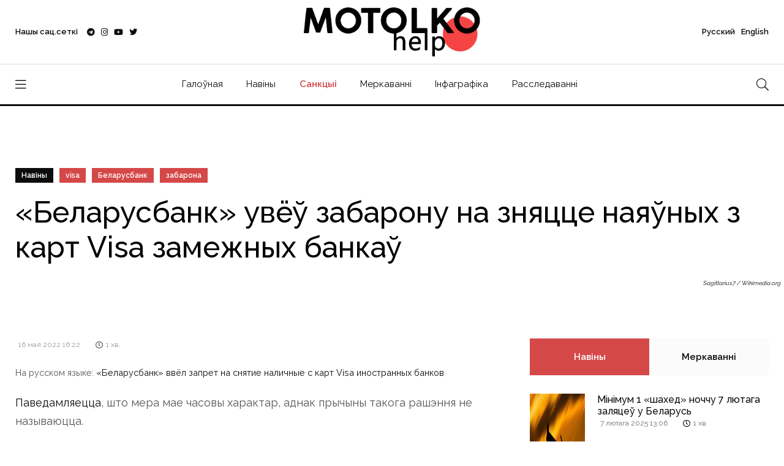

--- FILE ---
content_type: text/html; charset=UTF-8
request_url: https://motolko.help/by-news/belarusbank-uvyoy-zabaronu-na-znyaczcze-nayaynyh-z-kart-visa-zamezhnyh-bankay/
body_size: 13234
content:
<!doctype html><html lang="en"><head itemscope itemtype="http://schema.org/WPHeader"><meta charset="utf-8"><link data-optimized="2" rel="stylesheet" href="https://motolko.help/wp-content/litespeed/css/c149bcad938a97f17840911bbd350715.css?ver=6d097" /><meta name="viewport" content="width=device-width, initial-scale=1, shrink-to-fit=no"><meta name="theme-color" content="#e90101"/><title itemprop="headline">«Беларусбанк» увёў забарону на зняцце наяўных з карт Visa замежных банкаў &#8212; МатолькаДапамажы</title><meta name="author" content="МатолькаДапамажы"><meta name="description" itemprop="description" content="Прычыны не паведамляюцца"><meta name="keywords" itemprop="keywords" content="Беларусбанк, Visa, забарона"><meta property="og:description" content="Прычыны не паведамляюцца"><meta property="og:image" content="https://motolko.help/wp-content/uploads/2021/09/illyustracziya-motolko.help-28.jpg"><meta property="og:site_name" content="МатолькаДапамажы"><meta property="og:title" content="«Беларусбанк» увёў забарону на зняцце наяўных з карт Visa замежных банкаў"><meta property="og:type" content="article"><meta property="og:url" content="https://motolko.help/by-news/belarusbank-uvyoy-zabaronu-na-znyaczcze-nayaynyh-z-kart-visa-zamezhnyh-bankay/"><meta name="twitter:card" content="summary_large_image"><meta name="twitter:site" content="@Motolko"><meta name="twitter:creator" content="@Motolko"><meta name="twitter:title" content="«Беларусбанк» увёў забарону на зняцце наяўных з карт Visa замежных банкаў"><meta name="twitter:description" content="Прычыны не паведамляюцца"><meta name="twitter:image" content="https://motolko.help/wp-content/uploads/2021/09/illyustracziya-motolko.help-28.jpg"><link rel="apple-touch-icon" sizes="180x180" href="https://motolko.help/wp-content/themes/mh/ico/apple-touch-icon.png"><link rel="icon" type="image/png" sizes="32x32" href="https://motolko.help/wp-content/themes/mh/ico/favicon-32x32.png"><link rel="icon" type="image/png" sizes="16x16" href="https://motolko.help/wp-content/themes/mh/ico/favicon-16x16.png"><link href="https://motolko.help/wp-content/themes/mh/ico/favicon-16x16.png" rel="shortcut icon"><link rel="mask-icon" href="https://motolko.help/wp-content/themes/mh/ico/safari-pinned-tab.svg" color="#000000"><meta name="msapplication-TileColor" content="#ffffff"><meta name="theme-color" content="#ffffff">
 <script type="litespeed/javascript" data-src="https://www.googletagmanager.com/gtag/js?id=G-GVBS78ZHZZ"></script> <script type="litespeed/javascript">window.dataLayer=window.dataLayer||[];function gtag(){dataLayer.push(arguments)}
gtag('js',new Date());gtag('config','G-GVBS78ZHZZ')</script> <meta name='robots' content='max-image-preview:large' /><style>img:is([sizes="auto" i], [sizes^="auto," i]) { contain-intrinsic-size: 3000px 1500px }</style><link rel="alternate" type="application/rss+xml" title="МотолькоПомоги &raquo; Лента комментариев к &laquo;«Беларусбанк» увёў забарону на зняцце наяўных з карт Visa замежных банкаў&raquo;" href="https://motolko.help/by-news/belarusbank-uvyoy-zabaronu-na-znyaczcze-nayaynyh-z-kart-visa-zamezhnyh-bankay/feed/" /><style id='classic-theme-styles-inline-css' type='text/css'>/*! This file is auto-generated */
.wp-block-button__link{color:#fff;background-color:#32373c;border-radius:9999px;box-shadow:none;text-decoration:none;padding:calc(.667em + 2px) calc(1.333em + 2px);font-size:1.125em}.wp-block-file__button{background:#32373c;color:#fff;text-decoration:none}</style><style id='global-styles-inline-css' type='text/css'>:root{--wp--preset--aspect-ratio--square: 1;--wp--preset--aspect-ratio--4-3: 4/3;--wp--preset--aspect-ratio--3-4: 3/4;--wp--preset--aspect-ratio--3-2: 3/2;--wp--preset--aspect-ratio--2-3: 2/3;--wp--preset--aspect-ratio--16-9: 16/9;--wp--preset--aspect-ratio--9-16: 9/16;--wp--preset--color--black: #000000;--wp--preset--color--cyan-bluish-gray: #abb8c3;--wp--preset--color--white: #ffffff;--wp--preset--color--pale-pink: #f78da7;--wp--preset--color--vivid-red: #cf2e2e;--wp--preset--color--luminous-vivid-orange: #ff6900;--wp--preset--color--luminous-vivid-amber: #fcb900;--wp--preset--color--light-green-cyan: #7bdcb5;--wp--preset--color--vivid-green-cyan: #00d084;--wp--preset--color--pale-cyan-blue: #8ed1fc;--wp--preset--color--vivid-cyan-blue: #0693e3;--wp--preset--color--vivid-purple: #9b51e0;--wp--preset--gradient--vivid-cyan-blue-to-vivid-purple: linear-gradient(135deg,rgba(6,147,227,1) 0%,rgb(155,81,224) 100%);--wp--preset--gradient--light-green-cyan-to-vivid-green-cyan: linear-gradient(135deg,rgb(122,220,180) 0%,rgb(0,208,130) 100%);--wp--preset--gradient--luminous-vivid-amber-to-luminous-vivid-orange: linear-gradient(135deg,rgba(252,185,0,1) 0%,rgba(255,105,0,1) 100%);--wp--preset--gradient--luminous-vivid-orange-to-vivid-red: linear-gradient(135deg,rgba(255,105,0,1) 0%,rgb(207,46,46) 100%);--wp--preset--gradient--very-light-gray-to-cyan-bluish-gray: linear-gradient(135deg,rgb(238,238,238) 0%,rgb(169,184,195) 100%);--wp--preset--gradient--cool-to-warm-spectrum: linear-gradient(135deg,rgb(74,234,220) 0%,rgb(151,120,209) 20%,rgb(207,42,186) 40%,rgb(238,44,130) 60%,rgb(251,105,98) 80%,rgb(254,248,76) 100%);--wp--preset--gradient--blush-light-purple: linear-gradient(135deg,rgb(255,206,236) 0%,rgb(152,150,240) 100%);--wp--preset--gradient--blush-bordeaux: linear-gradient(135deg,rgb(254,205,165) 0%,rgb(254,45,45) 50%,rgb(107,0,62) 100%);--wp--preset--gradient--luminous-dusk: linear-gradient(135deg,rgb(255,203,112) 0%,rgb(199,81,192) 50%,rgb(65,88,208) 100%);--wp--preset--gradient--pale-ocean: linear-gradient(135deg,rgb(255,245,203) 0%,rgb(182,227,212) 50%,rgb(51,167,181) 100%);--wp--preset--gradient--electric-grass: linear-gradient(135deg,rgb(202,248,128) 0%,rgb(113,206,126) 100%);--wp--preset--gradient--midnight: linear-gradient(135deg,rgb(2,3,129) 0%,rgb(40,116,252) 100%);--wp--preset--font-size--small: 13px;--wp--preset--font-size--medium: 20px;--wp--preset--font-size--large: 36px;--wp--preset--font-size--x-large: 42px;--wp--preset--spacing--20: 0.44rem;--wp--preset--spacing--30: 0.67rem;--wp--preset--spacing--40: 1rem;--wp--preset--spacing--50: 1.5rem;--wp--preset--spacing--60: 2.25rem;--wp--preset--spacing--70: 3.38rem;--wp--preset--spacing--80: 5.06rem;--wp--preset--shadow--natural: 6px 6px 9px rgba(0, 0, 0, 0.2);--wp--preset--shadow--deep: 12px 12px 50px rgba(0, 0, 0, 0.4);--wp--preset--shadow--sharp: 6px 6px 0px rgba(0, 0, 0, 0.2);--wp--preset--shadow--outlined: 6px 6px 0px -3px rgba(255, 255, 255, 1), 6px 6px rgba(0, 0, 0, 1);--wp--preset--shadow--crisp: 6px 6px 0px rgba(0, 0, 0, 1);}:where(.is-layout-flex){gap: 0.5em;}:where(.is-layout-grid){gap: 0.5em;}body .is-layout-flex{display: flex;}.is-layout-flex{flex-wrap: wrap;align-items: center;}.is-layout-flex > :is(*, div){margin: 0;}body .is-layout-grid{display: grid;}.is-layout-grid > :is(*, div){margin: 0;}:where(.wp-block-columns.is-layout-flex){gap: 2em;}:where(.wp-block-columns.is-layout-grid){gap: 2em;}:where(.wp-block-post-template.is-layout-flex){gap: 1.25em;}:where(.wp-block-post-template.is-layout-grid){gap: 1.25em;}.has-black-color{color: var(--wp--preset--color--black) !important;}.has-cyan-bluish-gray-color{color: var(--wp--preset--color--cyan-bluish-gray) !important;}.has-white-color{color: var(--wp--preset--color--white) !important;}.has-pale-pink-color{color: var(--wp--preset--color--pale-pink) !important;}.has-vivid-red-color{color: var(--wp--preset--color--vivid-red) !important;}.has-luminous-vivid-orange-color{color: var(--wp--preset--color--luminous-vivid-orange) !important;}.has-luminous-vivid-amber-color{color: var(--wp--preset--color--luminous-vivid-amber) !important;}.has-light-green-cyan-color{color: var(--wp--preset--color--light-green-cyan) !important;}.has-vivid-green-cyan-color{color: var(--wp--preset--color--vivid-green-cyan) !important;}.has-pale-cyan-blue-color{color: var(--wp--preset--color--pale-cyan-blue) !important;}.has-vivid-cyan-blue-color{color: var(--wp--preset--color--vivid-cyan-blue) !important;}.has-vivid-purple-color{color: var(--wp--preset--color--vivid-purple) !important;}.has-black-background-color{background-color: var(--wp--preset--color--black) !important;}.has-cyan-bluish-gray-background-color{background-color: var(--wp--preset--color--cyan-bluish-gray) !important;}.has-white-background-color{background-color: var(--wp--preset--color--white) !important;}.has-pale-pink-background-color{background-color: var(--wp--preset--color--pale-pink) !important;}.has-vivid-red-background-color{background-color: var(--wp--preset--color--vivid-red) !important;}.has-luminous-vivid-orange-background-color{background-color: var(--wp--preset--color--luminous-vivid-orange) !important;}.has-luminous-vivid-amber-background-color{background-color: var(--wp--preset--color--luminous-vivid-amber) !important;}.has-light-green-cyan-background-color{background-color: var(--wp--preset--color--light-green-cyan) !important;}.has-vivid-green-cyan-background-color{background-color: var(--wp--preset--color--vivid-green-cyan) !important;}.has-pale-cyan-blue-background-color{background-color: var(--wp--preset--color--pale-cyan-blue) !important;}.has-vivid-cyan-blue-background-color{background-color: var(--wp--preset--color--vivid-cyan-blue) !important;}.has-vivid-purple-background-color{background-color: var(--wp--preset--color--vivid-purple) !important;}.has-black-border-color{border-color: var(--wp--preset--color--black) !important;}.has-cyan-bluish-gray-border-color{border-color: var(--wp--preset--color--cyan-bluish-gray) !important;}.has-white-border-color{border-color: var(--wp--preset--color--white) !important;}.has-pale-pink-border-color{border-color: var(--wp--preset--color--pale-pink) !important;}.has-vivid-red-border-color{border-color: var(--wp--preset--color--vivid-red) !important;}.has-luminous-vivid-orange-border-color{border-color: var(--wp--preset--color--luminous-vivid-orange) !important;}.has-luminous-vivid-amber-border-color{border-color: var(--wp--preset--color--luminous-vivid-amber) !important;}.has-light-green-cyan-border-color{border-color: var(--wp--preset--color--light-green-cyan) !important;}.has-vivid-green-cyan-border-color{border-color: var(--wp--preset--color--vivid-green-cyan) !important;}.has-pale-cyan-blue-border-color{border-color: var(--wp--preset--color--pale-cyan-blue) !important;}.has-vivid-cyan-blue-border-color{border-color: var(--wp--preset--color--vivid-cyan-blue) !important;}.has-vivid-purple-border-color{border-color: var(--wp--preset--color--vivid-purple) !important;}.has-vivid-cyan-blue-to-vivid-purple-gradient-background{background: var(--wp--preset--gradient--vivid-cyan-blue-to-vivid-purple) !important;}.has-light-green-cyan-to-vivid-green-cyan-gradient-background{background: var(--wp--preset--gradient--light-green-cyan-to-vivid-green-cyan) !important;}.has-luminous-vivid-amber-to-luminous-vivid-orange-gradient-background{background: var(--wp--preset--gradient--luminous-vivid-amber-to-luminous-vivid-orange) !important;}.has-luminous-vivid-orange-to-vivid-red-gradient-background{background: var(--wp--preset--gradient--luminous-vivid-orange-to-vivid-red) !important;}.has-very-light-gray-to-cyan-bluish-gray-gradient-background{background: var(--wp--preset--gradient--very-light-gray-to-cyan-bluish-gray) !important;}.has-cool-to-warm-spectrum-gradient-background{background: var(--wp--preset--gradient--cool-to-warm-spectrum) !important;}.has-blush-light-purple-gradient-background{background: var(--wp--preset--gradient--blush-light-purple) !important;}.has-blush-bordeaux-gradient-background{background: var(--wp--preset--gradient--blush-bordeaux) !important;}.has-luminous-dusk-gradient-background{background: var(--wp--preset--gradient--luminous-dusk) !important;}.has-pale-ocean-gradient-background{background: var(--wp--preset--gradient--pale-ocean) !important;}.has-electric-grass-gradient-background{background: var(--wp--preset--gradient--electric-grass) !important;}.has-midnight-gradient-background{background: var(--wp--preset--gradient--midnight) !important;}.has-small-font-size{font-size: var(--wp--preset--font-size--small) !important;}.has-medium-font-size{font-size: var(--wp--preset--font-size--medium) !important;}.has-large-font-size{font-size: var(--wp--preset--font-size--large) !important;}.has-x-large-font-size{font-size: var(--wp--preset--font-size--x-large) !important;}
:where(.wp-block-post-template.is-layout-flex){gap: 1.25em;}:where(.wp-block-post-template.is-layout-grid){gap: 1.25em;}
:where(.wp-block-columns.is-layout-flex){gap: 2em;}:where(.wp-block-columns.is-layout-grid){gap: 2em;}
:root :where(.wp-block-pullquote){font-size: 1.5em;line-height: 1.6;}</style><link rel="EditURI" type="application/rsd+xml" title="RSD" href="https://motolko.help/xmlrpc.php?rsd" /><link rel="canonical" href="https://motolko.help/by-news/belarusbank-uvyoy-zabaronu-na-znyaczcze-nayaynyh-z-kart-visa-zamezhnyh-bankay/" /><link rel="alternate" title="oEmbed (JSON)" type="application/json+oembed" href="https://motolko.help/wp-json/oembed/1.0/embed?url=https%3A%2F%2Fmotolko.help%2Fby-news%2Fbelarusbank-uvyoy-zabaronu-na-znyaczcze-nayaynyh-z-kart-visa-zamezhnyh-bankay%2F" /><link rel="alternate" title="oEmbed (XML)" type="text/xml+oembed" href="https://motolko.help/wp-json/oembed/1.0/embed?url=https%3A%2F%2Fmotolko.help%2Fby-news%2Fbelarusbank-uvyoy-zabaronu-na-znyaczcze-nayaynyh-z-kart-visa-zamezhnyh-bankay%2F&#038;format=xml" /></head><body data-rsssl=1><nav class="sticky-navbar"><div class="logo">
<a href="https://motolko.help/by/">
<img src="https://motolko.help/wp-content/themes/mh/logo/m-logo.svg" alt="Logo МотолькоПомоги" class="wmu-preview-img">
</a></div><div class="site-menu"><ul itemscope itemtype="http://schema.org/SiteNavigationElement"><li><a itemprop="url" href="https://motolko.help/by/">Галоўная</a></li><li><a itemprop="url" href="https://motolko.help/by-news/">Навіны</a></li><li><a itemprop="url" href="https://motolko.help/sanctions/" class="top-menu-hot-link">Санкцыі</a></li><li><a itemprop="url" href="https://motolko.help/by-opinions/">Меркаванні</a></li><li><a itemprop="url" href="https://motolko.help/by-infographics/">Інфаграфіка</a></li><li><a itemprop="url" href="https://motolko.help/by-investigations/">Расследаванні</a></li></ul></div><div class="search-button"> <i class="fal fa-search"></i></div></nav><div class="scrollup">
<svg class="progress-circle" width="100%" height="100%" viewBox="-2 -2 104 104">
<path d="M50,1 a49,49 0 0,1 0,98 a49,49 0 0,1 0,-98"></path>
</svg></div><aside class="side-widget"><div class="close-button"><i class="fal fa-times"></i></div><figure class="logo">
<img src="https://motolko.help/wp-content/themes/mh/logo/m-logo-white.svg" alt="Logo МотолькоПомоги" class="wmu-preview-img"></figure><div class="inner"><div class="widget"><div class="site-menu"><ul itemscope itemtype="http://schema.org/SiteNavigationElement"><li><a itemprop="url" href="https://motolko.help/ru/" style="font-weight:400;">Русский</a></li><li><a itemprop="url" href="https://motolko.help/en/" style="font-weight:400;">English</a></li><li><a itemprop="url" href="https://motolko.help/by/">Галоўная</a></li><li><a itemprop="url" href="https://motolko.help/by-news/">Навіны</a></li><li><a itemprop="url" href="https://motolko.help/sanctions/" class="top-menu-hot-link">Санкцыі</a></li><li><a itemprop="url" href="https://motolko.help/by-opinions/">Меркаванні</a></li><li><a itemprop="url" href="https://motolko.help/by-infographics/">Інфаграфіка</a></li><li><a itemprop="url" href="https://motolko.help/by-investigations/">Расследаванні</a></li></ul></div></div><div class="widget"><h6 class="widget-title">Навіны</h6><div class="blog-post light kansas"><figure class="post-image">
<a href="https://motolko.help/by-news/minimum-1-shahed-nochchu-7-lyutaga-zalyacze%d1%9e-u-belarus/">
<img data-lazyloaded="1" src="[data-uri]" width="330" height="240" data-src="https://motolko.help/wp-content/uploads/2024/09/330-1-2.jpg" alt="Мінімум 1 «шахед» ноччу 7 лютага заляцеў у Беларусь" title="Мінімум 1 «шахед» ноччу 7 лютага заляцеў у Беларусь">
</a></figure><div class="post-content"><ul class="post-categories"><li><a href="https://motolko.help/tag/bpla/">БПЛА</a></li><li><a href="https://motolko.help/tag/rasijska-ykrainskaya-vajna/">расійска-ўкраінская вайна</a></li><li><a href="https://motolko.help/tag/us-rb/">УС РБ</a></li><li><a href="https://motolko.help/tag/us-rf/">УС РФ</a></li><li><a href="https://motolko.help/tag/shahed/">шахед</a></li></ul><h3 class="post-title">
<a href="https://motolko.help/by-news/minimum-1-shahed-nochchu-7-lyutaga-zalyacze%d1%9e-u-belarus/">
Мінімум 1 «шахед» ноччу 7 лютага заляцеў у Беларусь						</a></h3></div></div><div class="blog-post light kansas"><figure class="post-image">
<a href="https://motolko.help/by-news/zyalenski-u-getym-godze-puczin-budze-razmyashchacz-svae-sily-%d1%9e-belarusi/">
<img data-lazyloaded="1" src="[data-uri]" width="330" height="240" data-src="https://motolko.help/wp-content/uploads/2025/02/330-2-1.jpg" alt="Зяленскі: У гэтым годзе Пуцін будзе размяшчаць свае сілы ў Беларусі" title="Зяленскі: У гэтым годзе Пуцін будзе размяшчаць свае сілы ў Беларусі">
</a></figure><div class="post-content"><ul class="post-categories"><li><a href="https://motolko.help/tag/vuchenni/">Вучэнні</a></li><li><a href="https://motolko.help/tag/zahad-2025/">Захад-2025</a></li><li><a href="https://motolko.help/tag/rasijska-ykrainskaya-vajna/">расійска-ўкраінская вайна</a></li><li><a href="https://motolko.help/tag/uladzimir-zyalenski/">Уладзімір Зяленскі</a></li></ul><h3 class="post-title">
<a href="https://motolko.help/by-news/zyalenski-u-getym-godze-puczin-budze-razmyashchacz-svae-sily-%d1%9e-belarusi/">
Зяленскі: У гэтым годзе Пуцін будзе размяшчаць свае сілы ў Беларусі						</a></h3></div></div><div class="blog-post light kansas"><figure class="post-image">
<a href="https://motolko.help/by-news/minimum-1-shahed-nochchu-5-lyutaga-zalyacze%d1%9e-u-belarus/">
<img data-lazyloaded="1" src="[data-uri]" width="330" height="240" data-src="https://motolko.help/wp-content/uploads/2024/09/330-2-2.jpg" alt="Мінімум 1 «шахед» ноччу 5 лютага заляцеў у Беларусь" title="Мінімум 1 «шахед» ноччу 5 лютага заляцеў у Беларусь">
</a></figure><div class="post-content"><ul class="post-categories"><li><a href="https://motolko.help/tag/bpla/">БПЛА</a></li><li><a href="https://motolko.help/tag/rasijska-ykrainskaya-vajna/">расійска-ўкраінская вайна</a></li><li><a href="https://motolko.help/tag/us-rb/">УС РБ</a></li><li><a href="https://motolko.help/tag/us-rf/">УС РФ</a></li><li><a href="https://motolko.help/tag/shahed/">шахед</a></li></ul><h3 class="post-title">
<a href="https://motolko.help/by-news/minimum-1-shahed-nochchu-5-lyutaga-zalyacze%d1%9e-u-belarus/">
Мінімум 1 «шахед» ноччу 5 лютага заляцеў у Беларусь						</a></h3></div></div></div></div></aside><div class="search-box"><div class="close-button"><i class="fal fa-times"></i></div><div class="container"><form action="https://motolko.help" method="get">
<input type="search" placeholder="Увядзіце пошукавы запыт" name="s" value="" />
<input type="hidden" value="by" name="lang" />
<button type="sumbit">Шукаць</button></form></div></div><header class="header"><div class="container"><div class="left-side"><div class="social-media"><div class="label"> Нашы сац.сеткі<div class="social-info"><ol><li><a href="https://t.me/motolkohelp" target="_blank"><i class="fab fa-telegram"></i> Telegram – <span>113,3k</span></a></li><li><a href="https://www.instagram.com/motolkohelp/" target="_blank"><i class="fab fa-instagram"></i> Instagram – <span>19,6k</span></a></li><li><a href="https://www.youtube.com/user/toxaby/featured" target="_blank"><i class="fab fa-youtube"></i> Youtube – <span>8,7k</span></a></li><li><a href="https://twitter.com/MotolkoHelp" target="_blank"><i class="fab fa-twitter"></i> Twitter – <span>39,8k</span></a></li></ol></div></div><ul><li><a href="https://t.me/motolkohelp" target="_blank"><i class="fab fa-telegram"></i></a></li><li><a href="https://www.instagram.com/motolkohelp/" target="_blank"><i class="fab fa-instagram"></i></a></li><li><a href="https://www.youtube.com/user/toxaby/featured" target="_blank"><i class="fab fa-youtube"></i></a></li><li><a href="https://twitter.com/MotolkoHelp" target="_blank"><i class="fab fa-twitter"></i></a></li></ul></div></div><div class="logo"><a href="https://motolko.help/by/"><img src="https://motolko.help/wp-content/themes/mh/logo/m-logo.svg" alt="Logo МотолькоПомоги" class="wmu-preview-img logo-dark"></a></div><div class="right-side"><div class="account"><a href="https://motolko.help/ru/"><span class="mobile">Рус</span><span class="desktop">Русский</a> <a href="https://motolko.help/en/"><span class="mobile">Eng</span><span class="desktop">English</span></a></div></div></div></header><nav class="navbar"><div class="container"><div class="hamburger-menu"> <i class="fal fa-bars"></i></div><div class="logo"><a href="https://motolko.help/by/"><img data-lazyloaded="1" src="[data-uri]" data-src="https://motolko.help/wp-content/themes/mh/logo/m-logo.svg" alt="Logo МотолькоПомоги" class="logo-dark"></a></div><div class="site-menu"><ul><li><a href="https://motolko.help/by/">Галоўная</a></li><li><a href="https://motolko.help/by-news/">Навіны</a></li><li><a itemprop="url" href="https://motolko.help/sanctions/" class="top-menu-hot-link">Санкцыі</a></li><li><a href="https://motolko.help/by-opinions/">Меркаванні</a></li><li><a href="https://motolko.help/by-infographics/">Інфаграфіка</a></li><li><a href="https://motolko.help/by-investigations/">Расследаванні</a></li></ul></div><div class="search-button"> <i class="fal fa-search"></i></div></div></nav><section class="single-header" data-background="https://motolko.help/wp-content/uploads/2021/09/belarusbank_1920.jpg"><div class="container"><div class="row"><div class="col-12"><ul class="post-categories"><li class="link-to-cat"><a href="https://motolko.help/by-news/">
Навіны                        </a></li><li><a href="https://motolko.help/tag/visa/?lang=by">visa</a></li><li><a href="https://motolko.help/tag/belarusbank/?lang=by">Беларусбанк</a></li><li><a href="https://motolko.help/tag/zabarona/?lang=by">забарона</a></li></ul><h1 class="post-title">
<span>
«Беларусбанк» увёў забарону на зняцце наяўных з карт Visa замежных банкаў                    </span></h1></div></div>
<em class="hero-author">
Sagittarius7 / Wikimedia.org        </em></div></section><section class="content-section"><div class="container"><div class="row"><div class="col-lg-8" itemscope itemtype="http://schema.org/Article"><div class="blog-post california"><meta itemprop="headline" content="«Беларусбанк» увёў забарону на зняцце наяўных з карт Visa замежных банкаў"><meta itemscope itemprop="mainEntityOfPage" itemType="https://schema.org/WebPage"
itemid="https://motolko.help/by-news/belarusbank-uvyoy-zabaronu-na-znyaczcze-nayaynyh-z-kart-visa-zamezhnyh-bankay/" /><div class="post-content"><div class="metas"><div class="read-date"><span itemprop="datePublished"
datetime="2022-05-16">
16 мая 2022 16:22                                </span></div><div class="read-time"><i class="far fa-clock"></i> <span>
1                                    хв.                                </span></div></div><div itemprop="articleBody"><p>
<small>
На русском языке:
<a href="https://motolko.help/ru-news/belarusbank-vvyol-zapret-na-snyatie-nalichnye-s-kart-visa-inostrannyh-bankov/">
«Беларусбанк» ввёл запрет на снятие наличные с карт Visa иностранных банков                                    </a>
</small><br></p><p><a href="https://reform.news/313212-belarusbank-zapretil-snimat-nalichnye-s-kart-visa-bankov-nerezidentov?utm_source=telegram">Паведамляецца</a>, што мера мае часовы характар, аднак прычыны такога рашэння не называюцца.</p><p>Прэс-служба «Беларусбанка» паведамляе:</p><blockquote><p><em>«Наш банк сёння ўвёў часовую забарону на аперацыі зняцця наяўных у банкаматах і пунктах выдачы наяўных (аддзяленнях) банка з картак Visa <strong>банкаў-нерэзідэнтаў</strong>».</em></p></blockquote><p>Раней беларускія банкі ўводзілі розныя меры, якія абмяжоўваюць магчымасць зняцця наяўных з картак замежных банкаў.</p></div></div></div><div class="post-navigation"><div class="post-prev"> <span>
Папярэдні матэрыял                        </span><h5>
<a href="https://motolko.help/by-news/u-belarusi-ne-pakazhucz-alimpijskiya-gulni-2026-i-2028-gadoy/">
У Беларусі не пакажуць Алімпійскія гульні 2026 і 2028 гадоў                            </a></h5></div><div class="post-next"> <span>
Наступны матэрыял                        </span><h5>
<a href="https://motolko.help/by-news/zhyhary-vaykavyska-zladzili-akczyyu-y-padtrymku-mikalaya-aytuhovicha/">
Жыхары Ваўкавыска зладзілі акцыю ў падтрымку Мікалая Аўтуховіча                            </a></h5></div></div></div><div class="col-lg-4"><aside class="sidebar sticky-top"><div class="widget"><div class="tab-content"><ul class="tab-nav"><li class="active"><a href="#tab01">
Навіны                                    </a></li><li><a href="#tab03">
Меркаванні                                    </a></li></ul><div id="tab01" class="tab-item active-item"><div class="blog-post miami single-post-sidebar"><figure class="post-image">
<a href="https://motolko.help/by-news/minimum-1-shahed-nochchu-7-lyutaga-zalyacze%d1%9e-u-belarus/">
<img data-lazyloaded="1" src="[data-uri]" width="330" height="240" data-src="https://motolko.help/wp-content/uploads/2024/09/330-1-2.jpg"
alt="Мінімум 1 «шахед» ноччу 7 лютага заляцеў у Беларусь"
title="Мінімум 1 «шахед» ноччу 7 лютага заляцеў у Беларусь">
</a></figure><div class="post-content"><h3 class="post-title">
<a href="https://motolko.help/by-news/minimum-1-shahed-nochchu-7-lyutaga-zalyacze%d1%9e-u-belarus/">
Мінімум 1 «шахед» ноччу 7 лютага заляцеў у Беларусь                                            </a></h3><div class="metas"><div class="read-date"><span>
7 лютага 2025 13:06                                                </span></div><div class="read-time"><i class="far fa-clock"></i> <span>
1                                                    хв.                                                </span></div></div></div></div><div class="blog-post miami single-post-sidebar"><figure class="post-image">
<a href="https://motolko.help/by-news/zyalenski-u-getym-godze-puczin-budze-razmyashchacz-svae-sily-%d1%9e-belarusi/">
<img data-lazyloaded="1" src="[data-uri]" width="330" height="240" data-src="https://motolko.help/wp-content/uploads/2025/02/330-2-1.jpg"
alt="Зяленскі: У гэтым годзе Пуцін будзе размяшчаць свае сілы ў Беларусі"
title="Зяленскі: У гэтым годзе Пуцін будзе размяшчаць свае сілы ў Беларусі">
</a></figure><div class="post-content"><h3 class="post-title">
<a href="https://motolko.help/by-news/zyalenski-u-getym-godze-puczin-budze-razmyashchacz-svae-sily-%d1%9e-belarusi/">
Зяленскі: У гэтым годзе Пуцін будзе размяшчаць свае сілы ў Беларусі                                            </a></h3><div class="metas"><div class="read-date"><span>
5 лютага 2025 21:01                                                </span></div><div class="read-time"><i class="far fa-clock"></i> <span>
1                                                    хв.                                                </span></div></div></div></div><div class="blog-post miami single-post-sidebar"><figure class="post-image">
<a href="https://motolko.help/by-news/minimum-1-shahed-nochchu-5-lyutaga-zalyacze%d1%9e-u-belarus/">
<img data-lazyloaded="1" src="[data-uri]" width="330" height="240" data-src="https://motolko.help/wp-content/uploads/2024/09/330-2-2.jpg"
alt="Мінімум 1 «шахед» ноччу 5 лютага заляцеў у Беларусь"
title="Мінімум 1 «шахед» ноччу 5 лютага заляцеў у Беларусь">
</a></figure><div class="post-content"><h3 class="post-title">
<a href="https://motolko.help/by-news/minimum-1-shahed-nochchu-5-lyutaga-zalyacze%d1%9e-u-belarus/">
Мінімум 1 «шахед» ноччу 5 лютага заляцеў у Беларусь                                            </a></h3><div class="metas"><div class="read-date"><span>
5 лютага 2025 18:41                                                </span></div><div class="read-time"><i class="far fa-clock"></i> <span>
1                                                    хв.                                                </span></div></div></div></div><div class="blog-post miami single-post-sidebar"><figure class="post-image">
<a href="https://motolko.help/by-news/silaviki-atrymali-nesankczyyanavany-dostup-da-chat-bota-gayuna/">
<img data-lazyloaded="1" src="[data-uri]" width="330" height="240" data-src="https://motolko.help/wp-content/uploads/2022/08/330-34.jpg"
alt="Сілавікі атрымалі несанкцыянаваны доступ да чат-бота Гаюна"
title="Сілавікі атрымалі несанкцыянаваны доступ да чат-бота Гаюна">
</a></figure><div class="post-content"><h3 class="post-title">
<a href="https://motolko.help/by-news/silaviki-atrymali-nesankczyyanavany-dostup-da-chat-bota-gayuna/">
Сілавікі атрымалі несанкцыянаваны доступ да чат-бота Гаюна                                            </a></h3><div class="metas"><div class="read-date"><span>
5 лютага 2025 12:47                                                </span></div><div class="read-time"><i class="far fa-clock"></i> <span>
1                                                    хв.                                                </span></div></div></div></div><div class="blog-post miami single-post-sidebar"><figure class="post-image">
<a href="https://motolko.help/by-news/pa%d1%9estanczy-%d1%9e-dr-konga-zahapili-belaruskiya-bpla-berkut-i-su-25-yaki-ramantavali-%d1%9e-baranavichah/">
<img data-lazyloaded="1" src="[data-uri]" width="330" height="240" data-src="https://motolko.help/wp-content/uploads/2025/02/330-1-1.jpg"
alt="Паўстанцы ў ДР Конга захапілі беларускія БПЛА «Беркут» і Су-25, які рамантавалі ў Баранавічах"
title="Паўстанцы ў ДР Конга захапілі беларускія БПЛА «Беркут» і Су-25, які рамантавалі ў Баранавічах">
</a></figure><div class="post-content"><h3 class="post-title">
<a href="https://motolko.help/by-news/pa%d1%9estanczy-%d1%9e-dr-konga-zahapili-belaruskiya-bpla-berkut-i-su-25-yaki-ramantavali-%d1%9e-baranavichah/">
Паўстанцы ў ДР Конга захапілі беларускія БПЛА «Беркут» і Су-25, які рамантавалі ў Баранавічах                                            </a></h3><div class="metas"><div class="read-date"><span>
4 лютага 2025 12:33                                                </span></div><div class="read-time"><i class="far fa-clock"></i> <span>
1                                                    хв.                                                </span></div></div></div></div></div><div id="tab03" class="tab-item"><div class="blog-post miami single-post-sidebar"><figure class="post-image">
<a href="https://motolko.help/by-opinions/lukacoin-nechakaem-iksy-czi-shto-yon-me%d1%9e-na-%d1%9evaze-pad-stvarennem-kryptavalyuty-%d1%9e-belarusi/">
<img data-lazyloaded="1" src="[data-uri]" width="330" height="240" data-src="https://motolko.help/wp-content/uploads/2025/01/330-15.jpg"
alt="LUKACOIN? (Не)чакаем іксы ці што ён меў на ўвазе пад «стварэннем крыптавалюты ў Беларусі»?"
title="LUKACOIN? (Не)чакаем іксы ці што ён меў на ўвазе пад «стварэннем крыптавалюты ў Беларусі»?">
</a></figure><div class="post-content"><h3 class="post-title">
<a href="https://motolko.help/by-opinions/lukacoin-nechakaem-iksy-czi-shto-yon-me%d1%9e-na-%d1%9evaze-pad-stvarennem-kryptavalyuty-%d1%9e-belarusi/">
LUKACOIN? (Не)чакаем іксы ці што ён меў на ўвазе пад «стварэннем крыптавалюты ў Беларусі»?                                            </a></h3><div class="metas"><div class="read-date"><span>
27 студзеня 2025 12:18                                                </span></div><div class="read-time"><i class="far fa-clock"></i> <span>
1                                                    хв.                                                </span></div></div></div></div><div class="blog-post miami single-post-sidebar"><figure class="post-image">
<a href="https://motolko.help/by-opinions/padtrymali-a-ne-zdzekavalisya-yak-nechakana-pavyali-syabe-fanaty-legii/">
<img data-lazyloaded="1" src="[data-uri]" width="330" height="240" data-src="https://motolko.help/wp-content/uploads/2024/11/330-3.jpg"
alt="Падтрымалі, а не здзекаваліся: як нечакана павялі сябе фанаты «Легіі»"
title="Падтрымалі, а не здзекаваліся: як нечакана павялі сябе фанаты «Легіі»">
</a></figure><div class="post-content"><h3 class="post-title">
<a href="https://motolko.help/by-opinions/padtrymali-a-ne-zdzekavalisya-yak-nechakana-pavyali-syabe-fanaty-legii/">
Падтрымалі, а не здзекаваліся: як нечакана павялі сябе фанаты «Легіі»                                            </a></h3><div class="metas"><div class="read-date"><span>
8 лістапада 2024 18:31                                                </span></div><div class="read-time"><i class="far fa-clock"></i> <span>
1                                                    хв.                                                </span></div></div></div></div><div class="blog-post miami single-post-sidebar"><figure class="post-image">
<a href="https://motolko.help/by-opinions/respublikanski-pedsavet-geta-pra-nichoga-novaga-czi-yvogule-nazad-u-buduchynyu-merkavanne-eksperta-isans/">
<img data-lazyloaded="1" src="[data-uri]" width="330" height="240" data-src="https://motolko.help/wp-content/uploads/2021/10/shkola-prevyu.jpg"
alt="Рэспубліканскі педсавет — гэта пра нічога новага ці ўвогуле назад у будучыню? Меркаванне эксперта iSANS"
title="Рэспубліканскі педсавет — гэта пра нічога новага ці ўвогуле назад у будучыню? Меркаванне эксперта iSANS">
</a></figure><div class="post-content"><h3 class="post-title">
<a href="https://motolko.help/by-opinions/respublikanski-pedsavet-geta-pra-nichoga-novaga-czi-yvogule-nazad-u-buduchynyu-merkavanne-eksperta-isans/">
Рэспубліканскі педсавет — гэта пра нічога новага ці ўвогуле назад у будучыню? Меркаванне эксперта iSANS                                            </a></h3><div class="metas"><div class="read-date"><span>
27 жніўня 2024 16:51                                                </span></div><div class="read-time"><i class="far fa-clock"></i> <span>
1                                                    хв.                                                </span></div></div></div></div><div class="blog-post miami single-post-sidebar"><figure class="post-image">
<a href="https://motolko.help/by-opinions/dzyarzhave-plyavacz-na-lyudzej-i-vajna-y-izraili-chargovae-tamu-paczvyardzhenne-ranej-tak-uzho-bylo-i-z-kavidam/">
<img data-lazyloaded="1" src="[data-uri]" width="330" height="240" data-src="https://motolko.help/wp-content/uploads/2023/10/330-2-1.jpg"
alt="Дзяржаве пляваць на людзей, і вайна ў Ізраілі &#8212; чарговае таму пацвярджэнне. Раней так ужо было і з кавідам"
title="Дзяржаве пляваць на людзей, і вайна ў Ізраілі &#8212; чарговае таму пацвярджэнне. Раней так ужо было і з кавідам">
</a></figure><div class="post-content"><h3 class="post-title">
<a href="https://motolko.help/by-opinions/dzyarzhave-plyavacz-na-lyudzej-i-vajna-y-izraili-chargovae-tamu-paczvyardzhenne-ranej-tak-uzho-bylo-i-z-kavidam/">
Дзяржаве пляваць на людзей, і вайна ў Ізраілі &#8212; чарговае таму пацвярджэнне. Раней так ужо было і з кавідам                                            </a></h3><div class="metas"><div class="read-date"><span>
13 кастрычніка 2023 11:37                                                </span></div><div class="read-time"><i class="far fa-clock"></i> <span>
1                                                    хв.                                                </span></div></div></div></div><div class="blog-post miami single-post-sidebar"><figure class="post-image">
<a href="https://motolko.help/by-opinions/narodny-deputat-ab-inczydencze-y-machulishchah-cvaim-maychannem-rezhym-sam-padryvae-ideyu-stabilnasczi/">
<img data-lazyloaded="1" src="[data-uri]" width="330" height="240" data-src="https://motolko.help/wp-content/uploads/2023/02/13ef2a9e7f5656a276077c084f460006-2.jpg"
alt="«Народны дэпутат» аб інцыдэнце ў Мачулішчах: Cваім маўчаннем рэжым сам падрывае ідэю стабільнасці"
title="«Народны дэпутат» аб інцыдэнце ў Мачулішчах: Cваім маўчаннем рэжым сам падрывае ідэю стабільнасці">
</a></figure><div class="post-content"><h3 class="post-title">
<a href="https://motolko.help/by-opinions/narodny-deputat-ab-inczydencze-y-machulishchah-cvaim-maychannem-rezhym-sam-padryvae-ideyu-stabilnasczi/">
«Народны дэпутат» аб інцыдэнце ў Мачулішчах: Cваім маўчаннем рэжым сам падрывае ідэю стабільнасці                                            </a></h3><div class="metas"><div class="read-date"><span>
27 лютага 2023 00:55                                                </span></div><div class="read-time"><i class="far fa-clock"></i> <span>
1                                                    хв.                                                </span></div></div></div></div></div></div></div></aside></div></div></div></section><section class="content-section no-top-spacing"><div class="container"><div class="row"><div class="col-12"><h2 class="section-title">
Iншыя матэрыялы</h2></div></div><div class="row justify-content-center"><div class="col-lg-4 col-md-6"><div class="blog-post kansas"><figure class="post-image">
<a href="https://motolko.help/by-news/u-belarus-znoy-prylyaczey-samalyot-prygozhyna/">
<img data-lazyloaded="1" src="[data-uri]" width="330" height="240" data-src="https://motolko.help/wp-content/uploads/2023/07/330-1-13.jpg"
alt="У Беларусь зноў прыляцеў самалёт Прыгожына"
title="У Беларусь зноў прыляцеў самалёт Прыгожына">
</a></figure><div class="post-content"><ul class="post-categories"><li><a href="https://motolko.help/tag/ra-02878/?lang=by">RA-02878</a></li><li><a href="https://motolko.help/tag/pvk-vagner/?lang=by">ПВК «Вагнер»</a></li><li><a href="https://motolko.help/tag/rasijska-ykrainskaya-vajna/?lang=by">расійска-ўкраінская вайна</a></li><li><a href="https://motolko.help/tag/yaygen-prygozhyn/?lang=by">Яўген Прыгожын</a></li></ul><div class="metas"><div class="read-date"><span>
29 ліпеня 2023 07:59                                </span></div><div class="read-time"><i class="far fa-clock"></i> <span>
1                                    хв.                                </span></div></div><h3 class="post-title">
<a href="https://motolko.help/by-news/u-belarus-znoy-prylyaczey-samalyot-prygozhyna/">
У Беларусь зноў прыляцеў самалёт Прыгожына                            </a></h3></div></div></div><div class="col-lg-4 col-md-6"><div class="blog-post kansas"><figure class="post-image">
<a href="https://motolko.help/by-news/paslya-sutak-na-akresczina-ad-covid-19-pamerla-minchanka/">
<img data-lazyloaded="1" src="[data-uri]" width="330" height="240" data-src="https://motolko.help/wp-content/uploads/2021/10/prevyu-1.jpg"
alt="Пасля сутак на Акрэсціна ад COVID-19 памерла мінчанка"
title="Пасля сутак на Акрэсціна ад COVID-19 памерла мінчанка">
</a></figure><div class="post-content"><ul class="post-categories"><li><a href="https://motolko.help/tag/covid-19/?lang=by">COVID-19</a></li><li><a href="https://motolko.help/tag/akresczina/?lang=by">акрэсціна</a></li></ul><div class="metas"><div class="read-date"><span>
12 кастрычніка 2021 19:48                                </span></div><div class="read-time"><i class="far fa-clock"></i> <span>
1                                    хв.                                </span></div></div><h3 class="post-title">
<a href="https://motolko.help/by-news/paslya-sutak-na-akresczina-ad-covid-19-pamerla-minchanka/">
Пасля сутак на Акрэсціна ад COVID-19 памерла мінчанка                            </a></h3></div></div></div><div class="col-lg-4 col-md-6"><div class="blog-post kansas"><figure class="post-image">
<a href="https://motolko.help/by-news/u-belarus-dastavyacz-novuyu-partyyu-kitajskaj-vakczyny-ad-karanavirusa/">
<img data-lazyloaded="1" src="[data-uri]" width="330" height="240" data-src="https://motolko.help/wp-content/uploads/2021/10/vakczinacziya_maska_covid-19_330.jpg"
alt="У Беларусь даставяць новую партыю кітайскай вакцыны ад каранавіруса"
title="У Беларусь даставяць новую партыю кітайскай вакцыны ад каранавіруса">
</a></figure><div class="post-content"><ul class="post-categories"><li><a href="https://motolko.help/tag/covid-19/?lang=by">COVID-19</a></li><li><a href="https://motolko.help/tag/belarus/?lang=by">Беларусь</a></li><li><a href="https://motolko.help/tag/minzdaroyya/?lang=by">Мінздароўя</a></li></ul><div class="metas"><div class="read-date"><span>
8 лістапада 2021 10:22                                </span></div><div class="read-time"><i class="far fa-clock"></i> <span>
1                                    хв.                                </span></div></div><h3 class="post-title">
<a href="https://motolko.help/by-news/u-belarus-dastavyacz-novuyu-partyyu-kitajskaj-vakczyny-ad-karanavirusa/">
У Беларусь даставяць новую партыю кітайскай вакцыны ад каранавіруса                            </a></h3></div></div></div></div></div></section><footer class="footer" itemscope itemtype="http://schema.org/WPFooter"><meta itemprop="copyrightYear" content="2026"><meta itemprop="copyrightHolder" content="МатолькаДапамажы"><div class="container"><div class="row"><div class="col-12"></div></div><div class="row align-items-center"><div class="col-lg-4"><ul class="footer-menu"><li><a href="https://motolko.help/by-news/">Навіны</a></li><li><a href="https://motolko.help/by-articles/">Артыкулы</a></li><li><a href="https://motolko.help/by-opinions/">Меркаванні</a></li></ul></div><div class="col-lg-4"><figure class="footer-logo">
<a href="https://motolko.help/by/">
<img data-lazyloaded="1" src="[data-uri]" data-src="https://motolko.help/wp-content/themes/mh/logo/m-logo-white.svg" alt="Logo МотолькоПомоги">
</a></figure></div><div class="col-lg-4"><ul class="footer-social"><li><a href="https://t.me/motolkohelp" target="_blank"><i class="fab fa-telegram"></i></a></li><li><a href="https://www.instagram.com/motolkohelp/" target="_blank"><i class="fab fa-instagram"></i></a></li><li><a href="https://www.youtube.com/user/toxaby/featured" target="_blank"><i class="fab fa-youtube"></i></a></li></ul></div><div class="col-12"> <span class="copyright">&copy; 2026 Motolko.Help &#9829; Belarus</span></div></div></div></footer><link rel="stylesheet" href="https://motolko.help/wp-content/themes/mh/css/fontawesome.min.css?v=11"> <script type="litespeed/javascript" data-src="https://motolko.help/wp-content/themes/mh/js/jquery.min.js"></script> <script type="speculationrules">{"prefetch":[{"source":"document","where":{"and":[{"href_matches":"\/*"},{"not":{"href_matches":["\/wp-*.php","\/wp-admin\/*","\/wp-content\/uploads\/*","\/wp-content\/*","\/wp-content\/plugins\/*","\/wp-content\/themes\/mh\/*","\/*\\?(.+)"]}},{"not":{"selector_matches":"a[rel~=\"nofollow\"]"}},{"not":{"selector_matches":".no-prefetch, .no-prefetch a"}}]},"eagerness":"conservative"}]}</script> <script data-no-optimize="1">!function(t,e){"object"==typeof exports&&"undefined"!=typeof module?module.exports=e():"function"==typeof define&&define.amd?define(e):(t="undefined"!=typeof globalThis?globalThis:t||self).LazyLoad=e()}(this,function(){"use strict";function e(){return(e=Object.assign||function(t){for(var e=1;e<arguments.length;e++){var n,a=arguments[e];for(n in a)Object.prototype.hasOwnProperty.call(a,n)&&(t[n]=a[n])}return t}).apply(this,arguments)}function i(t){return e({},it,t)}function o(t,e){var n,a="LazyLoad::Initialized",i=new t(e);try{n=new CustomEvent(a,{detail:{instance:i}})}catch(t){(n=document.createEvent("CustomEvent")).initCustomEvent(a,!1,!1,{instance:i})}window.dispatchEvent(n)}function l(t,e){return t.getAttribute(gt+e)}function c(t){return l(t,bt)}function s(t,e){return function(t,e,n){e=gt+e;null!==n?t.setAttribute(e,n):t.removeAttribute(e)}(t,bt,e)}function r(t){return s(t,null),0}function u(t){return null===c(t)}function d(t){return c(t)===vt}function f(t,e,n,a){t&&(void 0===a?void 0===n?t(e):t(e,n):t(e,n,a))}function _(t,e){nt?t.classList.add(e):t.className+=(t.className?" ":"")+e}function v(t,e){nt?t.classList.remove(e):t.className=t.className.replace(new RegExp("(^|\\s+)"+e+"(\\s+|$)")," ").replace(/^\s+/,"").replace(/\s+$/,"")}function g(t){return t.llTempImage}function b(t,e){!e||(e=e._observer)&&e.unobserve(t)}function p(t,e){t&&(t.loadingCount+=e)}function h(t,e){t&&(t.toLoadCount=e)}function n(t){for(var e,n=[],a=0;e=t.children[a];a+=1)"SOURCE"===e.tagName&&n.push(e);return n}function m(t,e){(t=t.parentNode)&&"PICTURE"===t.tagName&&n(t).forEach(e)}function a(t,e){n(t).forEach(e)}function E(t){return!!t[st]}function I(t){return t[st]}function y(t){return delete t[st]}function A(e,t){var n;E(e)||(n={},t.forEach(function(t){n[t]=e.getAttribute(t)}),e[st]=n)}function k(a,t){var i;E(a)&&(i=I(a),t.forEach(function(t){var e,n;e=a,(t=i[n=t])?e.setAttribute(n,t):e.removeAttribute(n)}))}function L(t,e,n){_(t,e.class_loading),s(t,ut),n&&(p(n,1),f(e.callback_loading,t,n))}function w(t,e,n){n&&t.setAttribute(e,n)}function x(t,e){w(t,ct,l(t,e.data_sizes)),w(t,rt,l(t,e.data_srcset)),w(t,ot,l(t,e.data_src))}function O(t,e,n){var a=l(t,e.data_bg_multi),i=l(t,e.data_bg_multi_hidpi);(a=at&&i?i:a)&&(t.style.backgroundImage=a,n=n,_(t=t,(e=e).class_applied),s(t,ft),n&&(e.unobserve_completed&&b(t,e),f(e.callback_applied,t,n)))}function N(t,e){!e||0<e.loadingCount||0<e.toLoadCount||f(t.callback_finish,e)}function C(t,e,n){t.addEventListener(e,n),t.llEvLisnrs[e]=n}function M(t){return!!t.llEvLisnrs}function z(t){if(M(t)){var e,n,a=t.llEvLisnrs;for(e in a){var i=a[e];n=e,i=i,t.removeEventListener(n,i)}delete t.llEvLisnrs}}function R(t,e,n){var a;delete t.llTempImage,p(n,-1),(a=n)&&--a.toLoadCount,v(t,e.class_loading),e.unobserve_completed&&b(t,n)}function T(o,r,c){var l=g(o)||o;M(l)||function(t,e,n){M(t)||(t.llEvLisnrs={});var a="VIDEO"===t.tagName?"loadeddata":"load";C(t,a,e),C(t,"error",n)}(l,function(t){var e,n,a,i;n=r,a=c,i=d(e=o),R(e,n,a),_(e,n.class_loaded),s(e,dt),f(n.callback_loaded,e,a),i||N(n,a),z(l)},function(t){var e,n,a,i;n=r,a=c,i=d(e=o),R(e,n,a),_(e,n.class_error),s(e,_t),f(n.callback_error,e,a),i||N(n,a),z(l)})}function G(t,e,n){var a,i,o,r,c;t.llTempImage=document.createElement("IMG"),T(t,e,n),E(c=t)||(c[st]={backgroundImage:c.style.backgroundImage}),o=n,r=l(a=t,(i=e).data_bg),c=l(a,i.data_bg_hidpi),(r=at&&c?c:r)&&(a.style.backgroundImage='url("'.concat(r,'")'),g(a).setAttribute(ot,r),L(a,i,o)),O(t,e,n)}function D(t,e,n){var a;T(t,e,n),a=e,e=n,(t=It[(n=t).tagName])&&(t(n,a),L(n,a,e))}function V(t,e,n){var a;a=t,(-1<yt.indexOf(a.tagName)?D:G)(t,e,n)}function F(t,e,n){var a;t.setAttribute("loading","lazy"),T(t,e,n),a=e,(e=It[(n=t).tagName])&&e(n,a),s(t,vt)}function j(t){t.removeAttribute(ot),t.removeAttribute(rt),t.removeAttribute(ct)}function P(t){m(t,function(t){k(t,Et)}),k(t,Et)}function S(t){var e;(e=At[t.tagName])?e(t):E(e=t)&&(t=I(e),e.style.backgroundImage=t.backgroundImage)}function U(t,e){var n;S(t),n=e,u(e=t)||d(e)||(v(e,n.class_entered),v(e,n.class_exited),v(e,n.class_applied),v(e,n.class_loading),v(e,n.class_loaded),v(e,n.class_error)),r(t),y(t)}function $(t,e,n,a){var i;n.cancel_on_exit&&(c(t)!==ut||"IMG"===t.tagName&&(z(t),m(i=t,function(t){j(t)}),j(i),P(t),v(t,n.class_loading),p(a,-1),r(t),f(n.callback_cancel,t,e,a)))}function q(t,e,n,a){var i,o,r=(o=t,0<=pt.indexOf(c(o)));s(t,"entered"),_(t,n.class_entered),v(t,n.class_exited),i=t,o=a,n.unobserve_entered&&b(i,o),f(n.callback_enter,t,e,a),r||V(t,n,a)}function H(t){return t.use_native&&"loading"in HTMLImageElement.prototype}function B(t,i,o){t.forEach(function(t){return(a=t).isIntersecting||0<a.intersectionRatio?q(t.target,t,i,o):(e=t.target,n=t,a=i,t=o,void(u(e)||(_(e,a.class_exited),$(e,n,a,t),f(a.callback_exit,e,n,t))));var e,n,a})}function J(e,n){var t;et&&!H(e)&&(n._observer=new IntersectionObserver(function(t){B(t,e,n)},{root:(t=e).container===document?null:t.container,rootMargin:t.thresholds||t.threshold+"px"}))}function K(t){return Array.prototype.slice.call(t)}function Q(t){return t.container.querySelectorAll(t.elements_selector)}function W(t){return c(t)===_t}function X(t,e){return e=t||Q(e),K(e).filter(u)}function Y(e,t){var n;(n=Q(e),K(n).filter(W)).forEach(function(t){v(t,e.class_error),r(t)}),t.update()}function t(t,e){var n,a,t=i(t);this._settings=t,this.loadingCount=0,J(t,this),n=t,a=this,Z&&window.addEventListener("online",function(){Y(n,a)}),this.update(e)}var Z="undefined"!=typeof window,tt=Z&&!("onscroll"in window)||"undefined"!=typeof navigator&&/(gle|ing|ro)bot|crawl|spider/i.test(navigator.userAgent),et=Z&&"IntersectionObserver"in window,nt=Z&&"classList"in document.createElement("p"),at=Z&&1<window.devicePixelRatio,it={elements_selector:".lazy",container:tt||Z?document:null,threshold:300,thresholds:null,data_src:"src",data_srcset:"srcset",data_sizes:"sizes",data_bg:"bg",data_bg_hidpi:"bg-hidpi",data_bg_multi:"bg-multi",data_bg_multi_hidpi:"bg-multi-hidpi",data_poster:"poster",class_applied:"applied",class_loading:"litespeed-loading",class_loaded:"litespeed-loaded",class_error:"error",class_entered:"entered",class_exited:"exited",unobserve_completed:!0,unobserve_entered:!1,cancel_on_exit:!0,callback_enter:null,callback_exit:null,callback_applied:null,callback_loading:null,callback_loaded:null,callback_error:null,callback_finish:null,callback_cancel:null,use_native:!1},ot="src",rt="srcset",ct="sizes",lt="poster",st="llOriginalAttrs",ut="loading",dt="loaded",ft="applied",_t="error",vt="native",gt="data-",bt="ll-status",pt=[ut,dt,ft,_t],ht=[ot],mt=[ot,lt],Et=[ot,rt,ct],It={IMG:function(t,e){m(t,function(t){A(t,Et),x(t,e)}),A(t,Et),x(t,e)},IFRAME:function(t,e){A(t,ht),w(t,ot,l(t,e.data_src))},VIDEO:function(t,e){a(t,function(t){A(t,ht),w(t,ot,l(t,e.data_src))}),A(t,mt),w(t,lt,l(t,e.data_poster)),w(t,ot,l(t,e.data_src)),t.load()}},yt=["IMG","IFRAME","VIDEO"],At={IMG:P,IFRAME:function(t){k(t,ht)},VIDEO:function(t){a(t,function(t){k(t,ht)}),k(t,mt),t.load()}},kt=["IMG","IFRAME","VIDEO"];return t.prototype={update:function(t){var e,n,a,i=this._settings,o=X(t,i);{if(h(this,o.length),!tt&&et)return H(i)?(e=i,n=this,o.forEach(function(t){-1!==kt.indexOf(t.tagName)&&F(t,e,n)}),void h(n,0)):(t=this._observer,i=o,t.disconnect(),a=t,void i.forEach(function(t){a.observe(t)}));this.loadAll(o)}},destroy:function(){this._observer&&this._observer.disconnect(),Q(this._settings).forEach(function(t){y(t)}),delete this._observer,delete this._settings,delete this.loadingCount,delete this.toLoadCount},loadAll:function(t){var e=this,n=this._settings;X(t,n).forEach(function(t){b(t,e),V(t,n,e)})},restoreAll:function(){var e=this._settings;Q(e).forEach(function(t){U(t,e)})}},t.load=function(t,e){e=i(e);V(t,e)},t.resetStatus=function(t){r(t)},Z&&function(t,e){if(e)if(e.length)for(var n,a=0;n=e[a];a+=1)o(t,n);else o(t,e)}(t,window.lazyLoadOptions),t});!function(e,t){"use strict";function a(){t.body.classList.add("litespeed_lazyloaded")}function n(){console.log("[LiteSpeed] Start Lazy Load Images"),d=new LazyLoad({elements_selector:"[data-lazyloaded]",callback_finish:a}),o=function(){d.update()},e.MutationObserver&&new MutationObserver(o).observe(t.documentElement,{childList:!0,subtree:!0,attributes:!0})}var d,o;e.addEventListener?e.addEventListener("load",n,!1):e.attachEvent("onload",n)}(window,document);</script><script data-no-optimize="1">var litespeed_vary=document.cookie.replace(/(?:(?:^|.*;\s*)_lscache_vary\s*\=\s*([^;]*).*$)|^.*$/,"");litespeed_vary||fetch("/wp-content/plugins/litespeed-cache/guest.vary.php",{method:"POST",cache:"no-cache",redirect:"follow"}).then(e=>e.json()).then(e=>{console.log(e),e.hasOwnProperty("reload")&&"yes"==e.reload&&(sessionStorage.setItem("litespeed_docref",document.referrer),window.location.reload(!0))});</script><script data-optimized="1" type="litespeed/javascript" data-src="https://motolko.help/wp-content/litespeed/js/ee8bc38e48fecbe17fcb873d095250c4.js?ver=6d097"></script><script>const litespeed_ui_events=["mouseover","click","keydown","wheel","touchmove","touchstart"];var urlCreator=window.URL||window.webkitURL;function litespeed_load_delayed_js_force(){console.log("[LiteSpeed] Start Load JS Delayed"),litespeed_ui_events.forEach(e=>{window.removeEventListener(e,litespeed_load_delayed_js_force,{passive:!0})}),document.querySelectorAll("iframe[data-litespeed-src]").forEach(e=>{e.setAttribute("src",e.getAttribute("data-litespeed-src"))}),"loading"==document.readyState?window.addEventListener("DOMContentLoaded",litespeed_load_delayed_js):litespeed_load_delayed_js()}litespeed_ui_events.forEach(e=>{window.addEventListener(e,litespeed_load_delayed_js_force,{passive:!0})});async function litespeed_load_delayed_js(){let t=[];for(var d in document.querySelectorAll('script[type="litespeed/javascript"]').forEach(e=>{t.push(e)}),t)await new Promise(e=>litespeed_load_one(t[d],e));document.dispatchEvent(new Event("DOMContentLiteSpeedLoaded")),window.dispatchEvent(new Event("DOMContentLiteSpeedLoaded"))}function litespeed_load_one(t,e){console.log("[LiteSpeed] Load ",t);var d=document.createElement("script");d.addEventListener("load",e),d.addEventListener("error",e),t.getAttributeNames().forEach(e=>{"type"!=e&&d.setAttribute("data-src"==e?"src":e,t.getAttribute(e))});let a=!(d.type="text/javascript");!d.src&&t.textContent&&(d.src=litespeed_inline2src(t.textContent),a=!0),t.after(d),t.remove(),a&&e()}function litespeed_inline2src(t){try{var d=urlCreator.createObjectURL(new Blob([t.replace(/^(?:<!--)?(.*?)(?:-->)?$/gm,"$1")],{type:"text/javascript"}))}catch(e){d="data:text/javascript;base64,"+btoa(t.replace(/^(?:<!--)?(.*?)(?:-->)?$/gm,"$1"))}return d}</script></body></html>
<!-- Page optimized by LiteSpeed Cache @2026-01-21 16:28:20 -->

<!-- Page supported by LiteSpeed Cache 7.1 on 2026-01-21 16:28:20 -->
<!-- Guest Mode -->
<!-- QUIC.cloud CCSS in queue -->
<!-- QUIC.cloud UCSS in queue -->